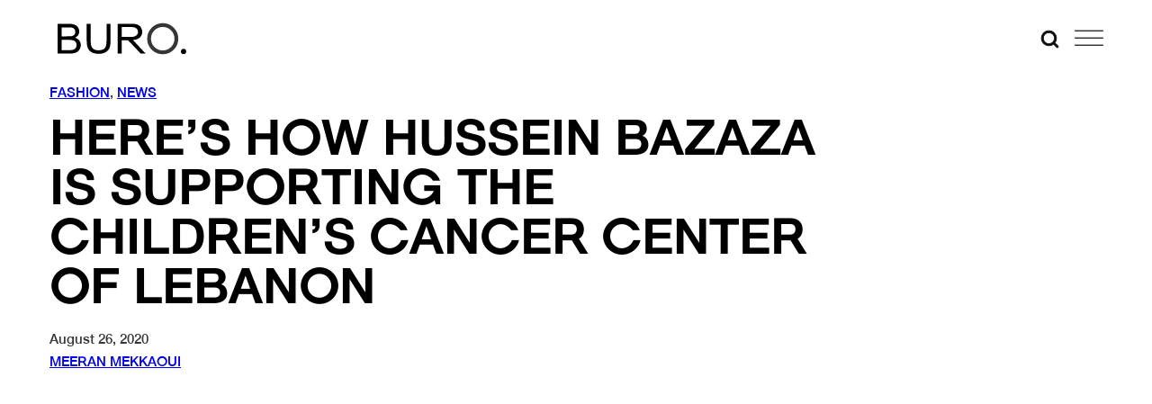

--- FILE ---
content_type: text/html; charset=utf-8
request_url: https://www.google.com/recaptcha/api2/anchor?ar=1&k=6Lex2jYmAAAAANgSzoDM7AcrE7da0iitz8HwHjzf&co=aHR0cHM6Ly9idXJvMjQ3Lm1lOjQ0Mw..&hl=en&v=N67nZn4AqZkNcbeMu4prBgzg&size=invisible&anchor-ms=20000&execute-ms=30000&cb=el44py2ijmd8
body_size: 48614
content:
<!DOCTYPE HTML><html dir="ltr" lang="en"><head><meta http-equiv="Content-Type" content="text/html; charset=UTF-8">
<meta http-equiv="X-UA-Compatible" content="IE=edge">
<title>reCAPTCHA</title>
<style type="text/css">
/* cyrillic-ext */
@font-face {
  font-family: 'Roboto';
  font-style: normal;
  font-weight: 400;
  font-stretch: 100%;
  src: url(//fonts.gstatic.com/s/roboto/v48/KFO7CnqEu92Fr1ME7kSn66aGLdTylUAMa3GUBHMdazTgWw.woff2) format('woff2');
  unicode-range: U+0460-052F, U+1C80-1C8A, U+20B4, U+2DE0-2DFF, U+A640-A69F, U+FE2E-FE2F;
}
/* cyrillic */
@font-face {
  font-family: 'Roboto';
  font-style: normal;
  font-weight: 400;
  font-stretch: 100%;
  src: url(//fonts.gstatic.com/s/roboto/v48/KFO7CnqEu92Fr1ME7kSn66aGLdTylUAMa3iUBHMdazTgWw.woff2) format('woff2');
  unicode-range: U+0301, U+0400-045F, U+0490-0491, U+04B0-04B1, U+2116;
}
/* greek-ext */
@font-face {
  font-family: 'Roboto';
  font-style: normal;
  font-weight: 400;
  font-stretch: 100%;
  src: url(//fonts.gstatic.com/s/roboto/v48/KFO7CnqEu92Fr1ME7kSn66aGLdTylUAMa3CUBHMdazTgWw.woff2) format('woff2');
  unicode-range: U+1F00-1FFF;
}
/* greek */
@font-face {
  font-family: 'Roboto';
  font-style: normal;
  font-weight: 400;
  font-stretch: 100%;
  src: url(//fonts.gstatic.com/s/roboto/v48/KFO7CnqEu92Fr1ME7kSn66aGLdTylUAMa3-UBHMdazTgWw.woff2) format('woff2');
  unicode-range: U+0370-0377, U+037A-037F, U+0384-038A, U+038C, U+038E-03A1, U+03A3-03FF;
}
/* math */
@font-face {
  font-family: 'Roboto';
  font-style: normal;
  font-weight: 400;
  font-stretch: 100%;
  src: url(//fonts.gstatic.com/s/roboto/v48/KFO7CnqEu92Fr1ME7kSn66aGLdTylUAMawCUBHMdazTgWw.woff2) format('woff2');
  unicode-range: U+0302-0303, U+0305, U+0307-0308, U+0310, U+0312, U+0315, U+031A, U+0326-0327, U+032C, U+032F-0330, U+0332-0333, U+0338, U+033A, U+0346, U+034D, U+0391-03A1, U+03A3-03A9, U+03B1-03C9, U+03D1, U+03D5-03D6, U+03F0-03F1, U+03F4-03F5, U+2016-2017, U+2034-2038, U+203C, U+2040, U+2043, U+2047, U+2050, U+2057, U+205F, U+2070-2071, U+2074-208E, U+2090-209C, U+20D0-20DC, U+20E1, U+20E5-20EF, U+2100-2112, U+2114-2115, U+2117-2121, U+2123-214F, U+2190, U+2192, U+2194-21AE, U+21B0-21E5, U+21F1-21F2, U+21F4-2211, U+2213-2214, U+2216-22FF, U+2308-230B, U+2310, U+2319, U+231C-2321, U+2336-237A, U+237C, U+2395, U+239B-23B7, U+23D0, U+23DC-23E1, U+2474-2475, U+25AF, U+25B3, U+25B7, U+25BD, U+25C1, U+25CA, U+25CC, U+25FB, U+266D-266F, U+27C0-27FF, U+2900-2AFF, U+2B0E-2B11, U+2B30-2B4C, U+2BFE, U+3030, U+FF5B, U+FF5D, U+1D400-1D7FF, U+1EE00-1EEFF;
}
/* symbols */
@font-face {
  font-family: 'Roboto';
  font-style: normal;
  font-weight: 400;
  font-stretch: 100%;
  src: url(//fonts.gstatic.com/s/roboto/v48/KFO7CnqEu92Fr1ME7kSn66aGLdTylUAMaxKUBHMdazTgWw.woff2) format('woff2');
  unicode-range: U+0001-000C, U+000E-001F, U+007F-009F, U+20DD-20E0, U+20E2-20E4, U+2150-218F, U+2190, U+2192, U+2194-2199, U+21AF, U+21E6-21F0, U+21F3, U+2218-2219, U+2299, U+22C4-22C6, U+2300-243F, U+2440-244A, U+2460-24FF, U+25A0-27BF, U+2800-28FF, U+2921-2922, U+2981, U+29BF, U+29EB, U+2B00-2BFF, U+4DC0-4DFF, U+FFF9-FFFB, U+10140-1018E, U+10190-1019C, U+101A0, U+101D0-101FD, U+102E0-102FB, U+10E60-10E7E, U+1D2C0-1D2D3, U+1D2E0-1D37F, U+1F000-1F0FF, U+1F100-1F1AD, U+1F1E6-1F1FF, U+1F30D-1F30F, U+1F315, U+1F31C, U+1F31E, U+1F320-1F32C, U+1F336, U+1F378, U+1F37D, U+1F382, U+1F393-1F39F, U+1F3A7-1F3A8, U+1F3AC-1F3AF, U+1F3C2, U+1F3C4-1F3C6, U+1F3CA-1F3CE, U+1F3D4-1F3E0, U+1F3ED, U+1F3F1-1F3F3, U+1F3F5-1F3F7, U+1F408, U+1F415, U+1F41F, U+1F426, U+1F43F, U+1F441-1F442, U+1F444, U+1F446-1F449, U+1F44C-1F44E, U+1F453, U+1F46A, U+1F47D, U+1F4A3, U+1F4B0, U+1F4B3, U+1F4B9, U+1F4BB, U+1F4BF, U+1F4C8-1F4CB, U+1F4D6, U+1F4DA, U+1F4DF, U+1F4E3-1F4E6, U+1F4EA-1F4ED, U+1F4F7, U+1F4F9-1F4FB, U+1F4FD-1F4FE, U+1F503, U+1F507-1F50B, U+1F50D, U+1F512-1F513, U+1F53E-1F54A, U+1F54F-1F5FA, U+1F610, U+1F650-1F67F, U+1F687, U+1F68D, U+1F691, U+1F694, U+1F698, U+1F6AD, U+1F6B2, U+1F6B9-1F6BA, U+1F6BC, U+1F6C6-1F6CF, U+1F6D3-1F6D7, U+1F6E0-1F6EA, U+1F6F0-1F6F3, U+1F6F7-1F6FC, U+1F700-1F7FF, U+1F800-1F80B, U+1F810-1F847, U+1F850-1F859, U+1F860-1F887, U+1F890-1F8AD, U+1F8B0-1F8BB, U+1F8C0-1F8C1, U+1F900-1F90B, U+1F93B, U+1F946, U+1F984, U+1F996, U+1F9E9, U+1FA00-1FA6F, U+1FA70-1FA7C, U+1FA80-1FA89, U+1FA8F-1FAC6, U+1FACE-1FADC, U+1FADF-1FAE9, U+1FAF0-1FAF8, U+1FB00-1FBFF;
}
/* vietnamese */
@font-face {
  font-family: 'Roboto';
  font-style: normal;
  font-weight: 400;
  font-stretch: 100%;
  src: url(//fonts.gstatic.com/s/roboto/v48/KFO7CnqEu92Fr1ME7kSn66aGLdTylUAMa3OUBHMdazTgWw.woff2) format('woff2');
  unicode-range: U+0102-0103, U+0110-0111, U+0128-0129, U+0168-0169, U+01A0-01A1, U+01AF-01B0, U+0300-0301, U+0303-0304, U+0308-0309, U+0323, U+0329, U+1EA0-1EF9, U+20AB;
}
/* latin-ext */
@font-face {
  font-family: 'Roboto';
  font-style: normal;
  font-weight: 400;
  font-stretch: 100%;
  src: url(//fonts.gstatic.com/s/roboto/v48/KFO7CnqEu92Fr1ME7kSn66aGLdTylUAMa3KUBHMdazTgWw.woff2) format('woff2');
  unicode-range: U+0100-02BA, U+02BD-02C5, U+02C7-02CC, U+02CE-02D7, U+02DD-02FF, U+0304, U+0308, U+0329, U+1D00-1DBF, U+1E00-1E9F, U+1EF2-1EFF, U+2020, U+20A0-20AB, U+20AD-20C0, U+2113, U+2C60-2C7F, U+A720-A7FF;
}
/* latin */
@font-face {
  font-family: 'Roboto';
  font-style: normal;
  font-weight: 400;
  font-stretch: 100%;
  src: url(//fonts.gstatic.com/s/roboto/v48/KFO7CnqEu92Fr1ME7kSn66aGLdTylUAMa3yUBHMdazQ.woff2) format('woff2');
  unicode-range: U+0000-00FF, U+0131, U+0152-0153, U+02BB-02BC, U+02C6, U+02DA, U+02DC, U+0304, U+0308, U+0329, U+2000-206F, U+20AC, U+2122, U+2191, U+2193, U+2212, U+2215, U+FEFF, U+FFFD;
}
/* cyrillic-ext */
@font-face {
  font-family: 'Roboto';
  font-style: normal;
  font-weight: 500;
  font-stretch: 100%;
  src: url(//fonts.gstatic.com/s/roboto/v48/KFO7CnqEu92Fr1ME7kSn66aGLdTylUAMa3GUBHMdazTgWw.woff2) format('woff2');
  unicode-range: U+0460-052F, U+1C80-1C8A, U+20B4, U+2DE0-2DFF, U+A640-A69F, U+FE2E-FE2F;
}
/* cyrillic */
@font-face {
  font-family: 'Roboto';
  font-style: normal;
  font-weight: 500;
  font-stretch: 100%;
  src: url(//fonts.gstatic.com/s/roboto/v48/KFO7CnqEu92Fr1ME7kSn66aGLdTylUAMa3iUBHMdazTgWw.woff2) format('woff2');
  unicode-range: U+0301, U+0400-045F, U+0490-0491, U+04B0-04B1, U+2116;
}
/* greek-ext */
@font-face {
  font-family: 'Roboto';
  font-style: normal;
  font-weight: 500;
  font-stretch: 100%;
  src: url(//fonts.gstatic.com/s/roboto/v48/KFO7CnqEu92Fr1ME7kSn66aGLdTylUAMa3CUBHMdazTgWw.woff2) format('woff2');
  unicode-range: U+1F00-1FFF;
}
/* greek */
@font-face {
  font-family: 'Roboto';
  font-style: normal;
  font-weight: 500;
  font-stretch: 100%;
  src: url(//fonts.gstatic.com/s/roboto/v48/KFO7CnqEu92Fr1ME7kSn66aGLdTylUAMa3-UBHMdazTgWw.woff2) format('woff2');
  unicode-range: U+0370-0377, U+037A-037F, U+0384-038A, U+038C, U+038E-03A1, U+03A3-03FF;
}
/* math */
@font-face {
  font-family: 'Roboto';
  font-style: normal;
  font-weight: 500;
  font-stretch: 100%;
  src: url(//fonts.gstatic.com/s/roboto/v48/KFO7CnqEu92Fr1ME7kSn66aGLdTylUAMawCUBHMdazTgWw.woff2) format('woff2');
  unicode-range: U+0302-0303, U+0305, U+0307-0308, U+0310, U+0312, U+0315, U+031A, U+0326-0327, U+032C, U+032F-0330, U+0332-0333, U+0338, U+033A, U+0346, U+034D, U+0391-03A1, U+03A3-03A9, U+03B1-03C9, U+03D1, U+03D5-03D6, U+03F0-03F1, U+03F4-03F5, U+2016-2017, U+2034-2038, U+203C, U+2040, U+2043, U+2047, U+2050, U+2057, U+205F, U+2070-2071, U+2074-208E, U+2090-209C, U+20D0-20DC, U+20E1, U+20E5-20EF, U+2100-2112, U+2114-2115, U+2117-2121, U+2123-214F, U+2190, U+2192, U+2194-21AE, U+21B0-21E5, U+21F1-21F2, U+21F4-2211, U+2213-2214, U+2216-22FF, U+2308-230B, U+2310, U+2319, U+231C-2321, U+2336-237A, U+237C, U+2395, U+239B-23B7, U+23D0, U+23DC-23E1, U+2474-2475, U+25AF, U+25B3, U+25B7, U+25BD, U+25C1, U+25CA, U+25CC, U+25FB, U+266D-266F, U+27C0-27FF, U+2900-2AFF, U+2B0E-2B11, U+2B30-2B4C, U+2BFE, U+3030, U+FF5B, U+FF5D, U+1D400-1D7FF, U+1EE00-1EEFF;
}
/* symbols */
@font-face {
  font-family: 'Roboto';
  font-style: normal;
  font-weight: 500;
  font-stretch: 100%;
  src: url(//fonts.gstatic.com/s/roboto/v48/KFO7CnqEu92Fr1ME7kSn66aGLdTylUAMaxKUBHMdazTgWw.woff2) format('woff2');
  unicode-range: U+0001-000C, U+000E-001F, U+007F-009F, U+20DD-20E0, U+20E2-20E4, U+2150-218F, U+2190, U+2192, U+2194-2199, U+21AF, U+21E6-21F0, U+21F3, U+2218-2219, U+2299, U+22C4-22C6, U+2300-243F, U+2440-244A, U+2460-24FF, U+25A0-27BF, U+2800-28FF, U+2921-2922, U+2981, U+29BF, U+29EB, U+2B00-2BFF, U+4DC0-4DFF, U+FFF9-FFFB, U+10140-1018E, U+10190-1019C, U+101A0, U+101D0-101FD, U+102E0-102FB, U+10E60-10E7E, U+1D2C0-1D2D3, U+1D2E0-1D37F, U+1F000-1F0FF, U+1F100-1F1AD, U+1F1E6-1F1FF, U+1F30D-1F30F, U+1F315, U+1F31C, U+1F31E, U+1F320-1F32C, U+1F336, U+1F378, U+1F37D, U+1F382, U+1F393-1F39F, U+1F3A7-1F3A8, U+1F3AC-1F3AF, U+1F3C2, U+1F3C4-1F3C6, U+1F3CA-1F3CE, U+1F3D4-1F3E0, U+1F3ED, U+1F3F1-1F3F3, U+1F3F5-1F3F7, U+1F408, U+1F415, U+1F41F, U+1F426, U+1F43F, U+1F441-1F442, U+1F444, U+1F446-1F449, U+1F44C-1F44E, U+1F453, U+1F46A, U+1F47D, U+1F4A3, U+1F4B0, U+1F4B3, U+1F4B9, U+1F4BB, U+1F4BF, U+1F4C8-1F4CB, U+1F4D6, U+1F4DA, U+1F4DF, U+1F4E3-1F4E6, U+1F4EA-1F4ED, U+1F4F7, U+1F4F9-1F4FB, U+1F4FD-1F4FE, U+1F503, U+1F507-1F50B, U+1F50D, U+1F512-1F513, U+1F53E-1F54A, U+1F54F-1F5FA, U+1F610, U+1F650-1F67F, U+1F687, U+1F68D, U+1F691, U+1F694, U+1F698, U+1F6AD, U+1F6B2, U+1F6B9-1F6BA, U+1F6BC, U+1F6C6-1F6CF, U+1F6D3-1F6D7, U+1F6E0-1F6EA, U+1F6F0-1F6F3, U+1F6F7-1F6FC, U+1F700-1F7FF, U+1F800-1F80B, U+1F810-1F847, U+1F850-1F859, U+1F860-1F887, U+1F890-1F8AD, U+1F8B0-1F8BB, U+1F8C0-1F8C1, U+1F900-1F90B, U+1F93B, U+1F946, U+1F984, U+1F996, U+1F9E9, U+1FA00-1FA6F, U+1FA70-1FA7C, U+1FA80-1FA89, U+1FA8F-1FAC6, U+1FACE-1FADC, U+1FADF-1FAE9, U+1FAF0-1FAF8, U+1FB00-1FBFF;
}
/* vietnamese */
@font-face {
  font-family: 'Roboto';
  font-style: normal;
  font-weight: 500;
  font-stretch: 100%;
  src: url(//fonts.gstatic.com/s/roboto/v48/KFO7CnqEu92Fr1ME7kSn66aGLdTylUAMa3OUBHMdazTgWw.woff2) format('woff2');
  unicode-range: U+0102-0103, U+0110-0111, U+0128-0129, U+0168-0169, U+01A0-01A1, U+01AF-01B0, U+0300-0301, U+0303-0304, U+0308-0309, U+0323, U+0329, U+1EA0-1EF9, U+20AB;
}
/* latin-ext */
@font-face {
  font-family: 'Roboto';
  font-style: normal;
  font-weight: 500;
  font-stretch: 100%;
  src: url(//fonts.gstatic.com/s/roboto/v48/KFO7CnqEu92Fr1ME7kSn66aGLdTylUAMa3KUBHMdazTgWw.woff2) format('woff2');
  unicode-range: U+0100-02BA, U+02BD-02C5, U+02C7-02CC, U+02CE-02D7, U+02DD-02FF, U+0304, U+0308, U+0329, U+1D00-1DBF, U+1E00-1E9F, U+1EF2-1EFF, U+2020, U+20A0-20AB, U+20AD-20C0, U+2113, U+2C60-2C7F, U+A720-A7FF;
}
/* latin */
@font-face {
  font-family: 'Roboto';
  font-style: normal;
  font-weight: 500;
  font-stretch: 100%;
  src: url(//fonts.gstatic.com/s/roboto/v48/KFO7CnqEu92Fr1ME7kSn66aGLdTylUAMa3yUBHMdazQ.woff2) format('woff2');
  unicode-range: U+0000-00FF, U+0131, U+0152-0153, U+02BB-02BC, U+02C6, U+02DA, U+02DC, U+0304, U+0308, U+0329, U+2000-206F, U+20AC, U+2122, U+2191, U+2193, U+2212, U+2215, U+FEFF, U+FFFD;
}
/* cyrillic-ext */
@font-face {
  font-family: 'Roboto';
  font-style: normal;
  font-weight: 900;
  font-stretch: 100%;
  src: url(//fonts.gstatic.com/s/roboto/v48/KFO7CnqEu92Fr1ME7kSn66aGLdTylUAMa3GUBHMdazTgWw.woff2) format('woff2');
  unicode-range: U+0460-052F, U+1C80-1C8A, U+20B4, U+2DE0-2DFF, U+A640-A69F, U+FE2E-FE2F;
}
/* cyrillic */
@font-face {
  font-family: 'Roboto';
  font-style: normal;
  font-weight: 900;
  font-stretch: 100%;
  src: url(//fonts.gstatic.com/s/roboto/v48/KFO7CnqEu92Fr1ME7kSn66aGLdTylUAMa3iUBHMdazTgWw.woff2) format('woff2');
  unicode-range: U+0301, U+0400-045F, U+0490-0491, U+04B0-04B1, U+2116;
}
/* greek-ext */
@font-face {
  font-family: 'Roboto';
  font-style: normal;
  font-weight: 900;
  font-stretch: 100%;
  src: url(//fonts.gstatic.com/s/roboto/v48/KFO7CnqEu92Fr1ME7kSn66aGLdTylUAMa3CUBHMdazTgWw.woff2) format('woff2');
  unicode-range: U+1F00-1FFF;
}
/* greek */
@font-face {
  font-family: 'Roboto';
  font-style: normal;
  font-weight: 900;
  font-stretch: 100%;
  src: url(//fonts.gstatic.com/s/roboto/v48/KFO7CnqEu92Fr1ME7kSn66aGLdTylUAMa3-UBHMdazTgWw.woff2) format('woff2');
  unicode-range: U+0370-0377, U+037A-037F, U+0384-038A, U+038C, U+038E-03A1, U+03A3-03FF;
}
/* math */
@font-face {
  font-family: 'Roboto';
  font-style: normal;
  font-weight: 900;
  font-stretch: 100%;
  src: url(//fonts.gstatic.com/s/roboto/v48/KFO7CnqEu92Fr1ME7kSn66aGLdTylUAMawCUBHMdazTgWw.woff2) format('woff2');
  unicode-range: U+0302-0303, U+0305, U+0307-0308, U+0310, U+0312, U+0315, U+031A, U+0326-0327, U+032C, U+032F-0330, U+0332-0333, U+0338, U+033A, U+0346, U+034D, U+0391-03A1, U+03A3-03A9, U+03B1-03C9, U+03D1, U+03D5-03D6, U+03F0-03F1, U+03F4-03F5, U+2016-2017, U+2034-2038, U+203C, U+2040, U+2043, U+2047, U+2050, U+2057, U+205F, U+2070-2071, U+2074-208E, U+2090-209C, U+20D0-20DC, U+20E1, U+20E5-20EF, U+2100-2112, U+2114-2115, U+2117-2121, U+2123-214F, U+2190, U+2192, U+2194-21AE, U+21B0-21E5, U+21F1-21F2, U+21F4-2211, U+2213-2214, U+2216-22FF, U+2308-230B, U+2310, U+2319, U+231C-2321, U+2336-237A, U+237C, U+2395, U+239B-23B7, U+23D0, U+23DC-23E1, U+2474-2475, U+25AF, U+25B3, U+25B7, U+25BD, U+25C1, U+25CA, U+25CC, U+25FB, U+266D-266F, U+27C0-27FF, U+2900-2AFF, U+2B0E-2B11, U+2B30-2B4C, U+2BFE, U+3030, U+FF5B, U+FF5D, U+1D400-1D7FF, U+1EE00-1EEFF;
}
/* symbols */
@font-face {
  font-family: 'Roboto';
  font-style: normal;
  font-weight: 900;
  font-stretch: 100%;
  src: url(//fonts.gstatic.com/s/roboto/v48/KFO7CnqEu92Fr1ME7kSn66aGLdTylUAMaxKUBHMdazTgWw.woff2) format('woff2');
  unicode-range: U+0001-000C, U+000E-001F, U+007F-009F, U+20DD-20E0, U+20E2-20E4, U+2150-218F, U+2190, U+2192, U+2194-2199, U+21AF, U+21E6-21F0, U+21F3, U+2218-2219, U+2299, U+22C4-22C6, U+2300-243F, U+2440-244A, U+2460-24FF, U+25A0-27BF, U+2800-28FF, U+2921-2922, U+2981, U+29BF, U+29EB, U+2B00-2BFF, U+4DC0-4DFF, U+FFF9-FFFB, U+10140-1018E, U+10190-1019C, U+101A0, U+101D0-101FD, U+102E0-102FB, U+10E60-10E7E, U+1D2C0-1D2D3, U+1D2E0-1D37F, U+1F000-1F0FF, U+1F100-1F1AD, U+1F1E6-1F1FF, U+1F30D-1F30F, U+1F315, U+1F31C, U+1F31E, U+1F320-1F32C, U+1F336, U+1F378, U+1F37D, U+1F382, U+1F393-1F39F, U+1F3A7-1F3A8, U+1F3AC-1F3AF, U+1F3C2, U+1F3C4-1F3C6, U+1F3CA-1F3CE, U+1F3D4-1F3E0, U+1F3ED, U+1F3F1-1F3F3, U+1F3F5-1F3F7, U+1F408, U+1F415, U+1F41F, U+1F426, U+1F43F, U+1F441-1F442, U+1F444, U+1F446-1F449, U+1F44C-1F44E, U+1F453, U+1F46A, U+1F47D, U+1F4A3, U+1F4B0, U+1F4B3, U+1F4B9, U+1F4BB, U+1F4BF, U+1F4C8-1F4CB, U+1F4D6, U+1F4DA, U+1F4DF, U+1F4E3-1F4E6, U+1F4EA-1F4ED, U+1F4F7, U+1F4F9-1F4FB, U+1F4FD-1F4FE, U+1F503, U+1F507-1F50B, U+1F50D, U+1F512-1F513, U+1F53E-1F54A, U+1F54F-1F5FA, U+1F610, U+1F650-1F67F, U+1F687, U+1F68D, U+1F691, U+1F694, U+1F698, U+1F6AD, U+1F6B2, U+1F6B9-1F6BA, U+1F6BC, U+1F6C6-1F6CF, U+1F6D3-1F6D7, U+1F6E0-1F6EA, U+1F6F0-1F6F3, U+1F6F7-1F6FC, U+1F700-1F7FF, U+1F800-1F80B, U+1F810-1F847, U+1F850-1F859, U+1F860-1F887, U+1F890-1F8AD, U+1F8B0-1F8BB, U+1F8C0-1F8C1, U+1F900-1F90B, U+1F93B, U+1F946, U+1F984, U+1F996, U+1F9E9, U+1FA00-1FA6F, U+1FA70-1FA7C, U+1FA80-1FA89, U+1FA8F-1FAC6, U+1FACE-1FADC, U+1FADF-1FAE9, U+1FAF0-1FAF8, U+1FB00-1FBFF;
}
/* vietnamese */
@font-face {
  font-family: 'Roboto';
  font-style: normal;
  font-weight: 900;
  font-stretch: 100%;
  src: url(//fonts.gstatic.com/s/roboto/v48/KFO7CnqEu92Fr1ME7kSn66aGLdTylUAMa3OUBHMdazTgWw.woff2) format('woff2');
  unicode-range: U+0102-0103, U+0110-0111, U+0128-0129, U+0168-0169, U+01A0-01A1, U+01AF-01B0, U+0300-0301, U+0303-0304, U+0308-0309, U+0323, U+0329, U+1EA0-1EF9, U+20AB;
}
/* latin-ext */
@font-face {
  font-family: 'Roboto';
  font-style: normal;
  font-weight: 900;
  font-stretch: 100%;
  src: url(//fonts.gstatic.com/s/roboto/v48/KFO7CnqEu92Fr1ME7kSn66aGLdTylUAMa3KUBHMdazTgWw.woff2) format('woff2');
  unicode-range: U+0100-02BA, U+02BD-02C5, U+02C7-02CC, U+02CE-02D7, U+02DD-02FF, U+0304, U+0308, U+0329, U+1D00-1DBF, U+1E00-1E9F, U+1EF2-1EFF, U+2020, U+20A0-20AB, U+20AD-20C0, U+2113, U+2C60-2C7F, U+A720-A7FF;
}
/* latin */
@font-face {
  font-family: 'Roboto';
  font-style: normal;
  font-weight: 900;
  font-stretch: 100%;
  src: url(//fonts.gstatic.com/s/roboto/v48/KFO7CnqEu92Fr1ME7kSn66aGLdTylUAMa3yUBHMdazQ.woff2) format('woff2');
  unicode-range: U+0000-00FF, U+0131, U+0152-0153, U+02BB-02BC, U+02C6, U+02DA, U+02DC, U+0304, U+0308, U+0329, U+2000-206F, U+20AC, U+2122, U+2191, U+2193, U+2212, U+2215, U+FEFF, U+FFFD;
}

</style>
<link rel="stylesheet" type="text/css" href="https://www.gstatic.com/recaptcha/releases/N67nZn4AqZkNcbeMu4prBgzg/styles__ltr.css">
<script nonce="L02h61xiemKdf3sQlxZjAw" type="text/javascript">window['__recaptcha_api'] = 'https://www.google.com/recaptcha/api2/';</script>
<script type="text/javascript" src="https://www.gstatic.com/recaptcha/releases/N67nZn4AqZkNcbeMu4prBgzg/recaptcha__en.js" nonce="L02h61xiemKdf3sQlxZjAw">
      
    </script></head>
<body><div id="rc-anchor-alert" class="rc-anchor-alert"></div>
<input type="hidden" id="recaptcha-token" value="[base64]">
<script type="text/javascript" nonce="L02h61xiemKdf3sQlxZjAw">
      recaptcha.anchor.Main.init("[\x22ainput\x22,[\x22bgdata\x22,\x22\x22,\[base64]/[base64]/[base64]/MjU1OlQ/NToyKSlyZXR1cm4gZmFsc2U7cmV0dXJuISgoYSg0MyxXLChZPWUoKFcuQkI9ZCxUKT83MDo0MyxXKSxXLk4pKSxXKS5sLnB1c2goW0RhLFksVD9kKzE6ZCxXLlgsVy5qXSksVy5MPW5sLDApfSxubD1GLnJlcXVlc3RJZGxlQ2FsbGJhY2s/[base64]/[base64]/[base64]/[base64]/WVtTKytdPVc6KFc8MjA0OD9ZW1MrK109Vz4+NnwxOTI6KChXJjY0NTEyKT09NTUyOTYmJmQrMTxULmxlbmd0aCYmKFQuY2hhckNvZGVBdChkKzEpJjY0NTEyKT09NTYzMjA/[base64]/[base64]/[base64]/[base64]/bmV3IGdbWl0oTFswXSk6RD09Mj9uZXcgZ1taXShMWzBdLExbMV0pOkQ9PTM/bmV3IGdbWl0oTFswXSxMWzFdLExbMl0pOkQ9PTQ/[base64]/[base64]\x22,\[base64]\\u003d\\u003d\x22,\x22XsKew4oaw6fChcO0S8O7wrF+OsKrDsK1eXtww7HDrz3DjsK/wpbCpnfDvl/DlDALaDAHewACbcKuwrZbwrtGIxsPw6TCrQNBw63CiV1DwpAPKWLClUYDw4fCl8Kqw7lSD3fCsnXDs8KNMMK5wrDDjF0VIMK2wo3DrMK1I1Mfwo3CoMOdZ8OVwo7DnSTDkF0YRsK4wrXDrMOvYMKWwqZ/w4UcAmXCtsKkBgx8KhHCjUTDnsK1w77CmcOtw57CicOwZMKqwqvDphTDvCTDm2I4wrrDscKtZ8KBEcKeF0MdwrM7wqo6eDLDkgl4w77CoDfCl31mwobDjT/Dt0ZUw5nDmGUOw4kBw67DrC3CiCQ/w6HCiHpjKGBtcWPDiCErK8OkTFXClsOKW8OcwrtUDcK9wq3CjsOAw6TCoj/CnngZLCIaFnc/w6jDnitbWCrCu2hUwozCqMOiw6ZmA8O/wpnDuXwxDsKIDi3CnEXCm149wr/[base64]/DlxjDkkvCkcO2wr9KFCTCqmMWwrZaw79Zw7FcJMOvJR1aw5rCgsKQw63ClBjCkgjCm13ClW7CtiBhV8OAKUdCLcKSwr7DgRYRw7PCqi3Dq8KXJsKbP0XDmcKPw6LCpyvDriI+w5zCpBMRQ3d3wr9YK8OZBsK3w5HCtn7CjVLCpcKNWMKDFRpeRgwWw6/[base64]/CncK/w6YJwpx4wr9ZUQLDoMKTFDcoADHCqMKXKsOMwrDDgMOoYMKmw4IbKMK+wqwrwr3CscK4dUlfwq0Pw6VmwrEYw4/DpsKQb8KowpByWQ7CpGM0w7QLfRE+wq0jw7PDusO5wrbDgMK0w7wHwpN3DFHDgcKcwpfDuETCsMOjYsK3w6XChcKndMKXCsOkWRDDocK/aV7Dh8KhKMOhdmvCk8OQd8OMw7BvQcKNw53Ck217wroqfjsswp7DsG3DnsO9wq3DiMK8ER9/w57DrMObwpnCmGvCpCFQwrVtRcOabMOMwofCocKUwqTChnzCusO+f8K2J8KWwq7DpnVaYX51RcKGU8KDWsKEwo/CucO+w7Aow6Fow4DCuS8Pwr7Cpn3Dp0PCg07CnGwNw6zDgMKXFMKywqtpRT0jwrfCpsO0HWPCmnZmw4lDw4FbGcK3QWYyZ8KlMk7DpiMlwpYLwqfCv8OcW8KgEsKhwoh2w7PCgcKVQsKReMKyU8KXH2wfwrbDscKoEAPCkm/DhMOfXHY7WgwfK1jCisOWOcOFw6lSHMK1w4VuIVDClw/CiFjCoFDCvcO2YhnDo8ODI8OYw74jc8KYFiXCgMKiDg0SdsKEHwpAw4RyaMOaLgrDr8KrwpPCgytdbsKnaz0Fwow+w53Cs8O8K8KIUMOPw5YHwo7DtMKYw6LDgmQtN8OAwpJywpfDknMBw6/DsDrCksKrwo4gwqHDhljDl396w5dzeMKbw4bCuXvDusKcwpjDnMO1w5tKA8Orwog/OsK6D8KDF8Khwr3DmQdIw4tyRW8lOVZ9CyjCgMOvBybDh8OcX8ODw6TCqSfDksKQXjd9F8O8SmFJe8OwBAPDoh8rGMKTw6jCmMKGGH3DrEvDkMO5wofCgMK1YsKMw6PCjDnCkMKdwrJOwq8iDxDDrDEHwpVawptaA0d+wqPCmsK4FsOBXF/DmkErw5/[base64]/DpCLDphLCusKSOcKoJMKKQ8OdXmPDiGZPwpvDgWISMx4GLhLCkHvCuCbDssOMUm0xwphMw6UAw5LDnMOqJ3JNwqLDuMKjwrTDlMOIwqrDscOdInvCkTRJVsKMwpTDtxlVwpVZL0HCuSU6wrzCtsOVbjnCpcO+f8KBw7/Dny86C8KbwpfChzJsJ8O0w6Egw7Jiw4TDsSjDhRAHHcO7w6UIw5MUw4MaW8OHUh3Ds8Kzw7cxTsKHdcKkEWnDjcKcFxksw4gvw7XCk8K0YADCuMOlZ8OTRsKJbcOTVMKXC8OtwrjCvzBzwpBXUsOwG8Kfw69zw4J6RMORfMO8dcOJJsKow7EHCE/CjnfDmsOPwoHDpMOBTcKpw5/[base64]/Cm8O8w7/DnsKNOMOUw7HCvH8Pw68wQD03w4w8e8O/ewB/[base64]/[base64]/[base64]/RcKIw6chwolqwoMGw7d6w485wrDDjcKreXbDrXVYQD3CgnPCtAE4eQwBwpdpw7LCj8ODwq4HCcK5HHkjDcKXD8OtX8K8w54/wqdTa8KAIhhuw4bCtcKDwpvDlA54Y2TCmxJxH8K9S0TDjHvDry7Du8KCf8OLwozCm8O/UcK7RnXCi8OKwqJww64XfsOkwobDpQjCvMKBa0t1wrUdwq/CtyHDtWLCmxEcwqFkBRbChcONwpTDpMK3ccOJw6XCiyjCkmFoYy7DujclVV1ywrXDg8OFJsKUw4Abw5HCqD3CqcO5PhnCqsOEwqTCgUAlw7RawrfCskHDpcOjwo9Wwo4CC1nDjg/DkcK7wrElw77Cp8OZw73CqcKBDVtkwoTDqEF0HmzDvMKWD8OoYcK0wqVtG8Kye8Kqw7w5cwEnQSxwwpzDnFrCumIKEsOSdSvDqcKIJWjChMK7KMOIw69GGE3Coil3Mh7DqmtmwqV/woHDvU4ow41KIMKJeGgeJ8OPw4Q3wrpzbjFFW8OTw41uG8K1eMOVJsKqRDvDpcOTw69gwq/DoMODw77CtMKDaCvChMK/JMORc8KxH33ChzvDkMOJw7XCi8OZw717wojDgsOVw4fChsOBUyVuLcOvw5kUw73CpmZmVnTDrlErW8Okw6DDmMKcw5U7dMK6PsOQQMK2w6HDpChKN8OAw63DnELDkcOvYzwWwo/DhDgFIcOkWVDCkcKgwpg9wqp9w4bDowcJwrPDpsOtw4bCoXBOw4DCk8OvGmYfwrTDpcKTTsOGwqtXZUVPw58wwpvDrFsAwpXCqj5RZhbDtTfCiwvDpsKWVsKtwpFrUj7DkkDDulrCsDfDn3cAwohgwqZyw7/CgHrDlCLCrsODW3fClnXDl8OrKsK8I1hML2jDrU8cwrPCpsK0w7rCmMOMwpDDix/Dn3fDgH/[base64]/[base64]/DnjzChcKfwoxRaXvDoMK/TWzCrSY5w4dYGD9AJA9zworDj8O3w5fCisKOw6TDo1fCtGBTF8OUw4xwV8K/PE/CoUlYwq/CmsKTwo3Dv8O0w5LDjXHDiQ3DkcKbwpMDwqjDhcOGFjUXaMK6wprCl2rDvRzDiS3Cm8KaYhkbNB4GQkoZw7QDw7cNwr/CtMKxwpY3w7nDmFvDlEXDmB4NLsKWPB9pBcKiDsKRwrfDvMK+VXBSwr3DicKOwpZZw4fDt8K4U0jDvMKASCXDn2AXwosgaMKJImxsw7Y6wpcuwrzDlQ/Cgk9aw7zDvMKUw75UX8OIwr/[base64]/YTM+IMKYw67DrMOcKcOcwrfDqMKPXmrDtFpcw6oBD1xOw6V+w5rDi8KtCcKecAQpTcK7wrADQ3NVWX7DqcOtw5Icw6DDlhvDpykudV0hwoobwrbDtMOPw5oRwpfCnknCpsOlL8K4w6/DnsO5Aw7DpQjCucOhwpcqcCgGw4g5wqxfw67Cil7DkwUqO8O8fz12woHCkjHCgsOLK8K4KsOZB8Knw5/[base64]/CtxhKw5oOB8K5YcOGZEnDhcO9w6UaCMOWDR9pMcK+wpxiwojDikbDoMK/w6ooFg0Bw4cBEnQSw6NSX8O3IWjDmMKNQkTCpcK5K8KbFR3CmCHCpcO4w7nCkcOKAh9ww6h9w4tpG3d3F8OnGsKqwoPCmsOwM0TDnsOjwokDwo0dw75GwrvClcKpY8OKw67DkmjDp0vDj8KzOcKCITRRw4DDmsK5wpbCpz5Iw4jCoMK/wrsPOcOvRcO7A8O8VUtUb8OGw4nCoXo+fMOrCWo4dDrClizDl8KtETFDw47DoV4lwo08ZwzDvSxZw4nDowXCglE+ZR99w4/CvWdYSMO1wqAswrLDvD8nw73CnRJaZMONGcKzHMOyAMOFMB3Dt3RwworCgSrDpnZyHsKswog6wqzCu8KMBMOeXmLCr8OlbcO7ScK3w7rDqsKkDR5mLsO0w43CvXXCtHwQw4M+S8Kmw5zCi8OXBQAuW8Obw4DDni0Ve8K/w6/DukTDrsO9wo1dPkZWwqTDnHHCqcOtw6kmwpXDs8KBwpnDiHV9cXHDgMKCCsKZwr7CgsK8wr0rw4jDsMOtbE7DscOwJRrCisOOfzPDsl7CsMKcLmvCqDXCnMOTw6FFZ8K0W8KfKMO1M0XCpMKJUcOsJMK2dMKlwr/ClsKlXBUsw47CgcOaVHjCpMOCRsKXeMOpw6s5wqNbLMK8w5HDrsKzUMO9OnDDg1/Cn8KwwrMIwqIBw49bw6/Dq0bDk0fDnmXCtG7Cn8OYUcKLw7rCrMOkwqbCh8OXw4rCiBcsIMOnY0LDhicrw5TCnEhLw5xIZgvDpAXCvinClMOhasKfOMOiXcKnSR5uXWgfwrAgG8KFw5TDuVlqw5Vfw7/DvMKROcOGw7puw5nDpT/CoGcTFwjDoGHCiwliw647w7YLU0/[base64]/Ck8OBU8KtKsKMwrEnc8OSwqU+RsOkwpVrKkFLa28EVT8yF8OzbnLCl2zDslYAw70CwoTCmsKtSxARw54ZY8KfwqXDkMK9wqrCqMO3w4/[base64]/[base64]/DjxnDu3DCosOQw5fCqsKlVcOACyjDp8KHORVlQ8KAwot/NhjCqmJKJMKUw4HCpMOaacOtwobCv1zDucOLw6YXw5fDvCvDlcOvw69Dwq1TwrjDhMKzP8K4w4tiw7fDq3XDoFhIw5PDhCXCkDHDocO5LMO5dcOpDmg/wqlPwoQtwo3DuTZCZyJ3wq5NCMKsJyQiworCoXwoBC7CqMOQKcOdwq1tw47Dg8OTTcOVw6jDicK0OFLChMOXfcK3wqTDvG4Rw48Sw6HCs8KDXElUwoPDpyRTw6vDm07DnnkjFivCq8Kqw67DrD8Mw6bChcKnLk8Yw6TCsBp2wpfCs2lbwqLCp8OQNsOCw4pIwooLZcO/[base64]/CmMKrDMOzPznClRnDkV3DqsKXPRzCnTDChkvCp8KGwqzCrBs3VnojVgEEZsKcR8Kww53DsDvDkFFPw6DCpmJaHFfDmCLDvMOwwrXChkYceMKlwp43w55Vwo7Di8Kqw5c3bsOFLXI6wrEkw6XClMKgKHEde3kdw4EEw75awoHCrVDCgcKowoEhDsKWwqrChW/CkC3DuMKofQ3Dkz11HD7DtsKdWDUHXRzDo8O/[base64]/[base64]/wqXDg8OOYSbCiTgKwoDDm8OwP8KwJAoXw5PDpwZnADsBwqgvwpkzasO2DsKYNjLDk8OGXH7DisOxLlHDgsOXSywIARU8IcKKwrwxTHxWwoFgVjbCik0kfQxuaFUZUwPDr8O/wofCisO0fMOgHGLCtifDjcKqeMKjw4nDhm8ZFj4Mw6/DpsOYf0XDnMK3woZnFcOuwqYAwpTCixbCksO+Tl1NcQYqXMKxbFwKw7TCtzrCtSrCpFnDt8KQw6PCl15ufywYwpjDoEdawpRfw65WPcOJRAHDoMKjcsOswo5+bsOXw5zChsKYej7Cn8KEwp5Jw7/[base64]/[base64]/[base64]/[base64]/flvDg8K0FG3DocKEd8KuX37CoA88wox7wrzCpmMmG8OnbQIUwp5eccKkwoPDpHvCvHrDrT7CqMOEwrrDp8K/ecKGd2s8w4ASe0diCMOTO1PCrsKpI8KBw6o3OgnDkjElbkTChMKRwrUQdMKoEQoNw64zwoE1wq1twqHDj3bCuMK1eRI/WsO/e8O4ccKYTmBswo/[base64]/CpF7DvMOibsKUDE5rw5XDnnjDkS4rS2fCgSzCt8O7wrPDrcOfWj5jwpnDp8OtblXDiMOEw7RUw4kWdcK6KcONJMK1woBbQMOiw4Eow5HDnRtuDSlhXsOKw61/HcOybQMkCn4ka8KvdMOlwpYdw6AtwrRdZMOgHMOfJMK9c07DuzQYw7Ebw57CrsKPYSxlTsKywrA0I3jDqFDCpnvDrmVjcTXContsTsKWCMKzHEbCmMK3wrzCk0bDvsKxw6VVchJ/wqZ0w7LCj11Qw77DtFoKcxjDpsKAIQBbwoVDw6YFw6HCuSBFw7bDnsKLLSALPTUFwqYOw4fColN3esKrSgoQwr7CpMKMGcOGMXjChMOQJMKuwrLDgMO/PQJ2Q1Maw7jCoE0Qwo/CtcOQwqXCmcOgICnDkSJIUC0ow6vDmMKldyh+wr/CpsOQUHkVa8KfLTdlw7cQw7ZOEcOdw6ZRwpXCuiPCt8ObG8OwCn4eC1ArZcOzwqoSSMOFwpkCwo4yU0QowpXDtkRowq/DhEvDlsKlG8Kdwr9peMKfHMOBR8O/wqzDn35gwojDv8OAw5o0w77DjMOWw4zDt1HCjsO5w5oHOS/DusORcwVEEMKFw4cYw6InARFhwokXw6NDUDbDtg4RJsKwEsO7VcKiwoMyw7w3wrjDjk5NSHjDkVknw691KCVsNcKnw4rDgylTSkvCqV3CkMOCPsOOw5DDu8O/UBQ2DQd2LBTDhkHDrlvCgSEjw5F8w6pvwrNBfho0PcKXQx8+w4QbDzLCqcOxDnTCisOrU8K7RsOywr7CnsOtw6AUw4ccwrEZeMO0bMOmwr/DkMOGw6EbKcK/wqptwrDCh8O0J8OYwpBkwo49SlhXAgopwoLCmsK0TMO4w7UPw7rCnMK9GsOUw5/[base64]/D8OnwoIfA8OoCx/[base64]/CngHDoicwLwh5J2rDlyE2TGw0w4wVY8KYVkkcbEPDvWM9wr1SbcODdMOhAm1ZbsKQwqDChD13UMOJesOtQ8O0w5E3wrpdw5rCklg/w4Q4wp3DlHzCh8OqNyPCsCVFwofCrsOTw5gYw5Znw689I8O1wr5tw5PDpFfDvWk/YD92woLCg8K7OsOzY8OKU8OZw5/Csn7CgijCmMOtXmYUQn/CvFdUFMOzHgJoL8KeGsKSVhYPHhZZScKZw5MOw7law53DtcKsAsOPwqEew6fDixZiw5leDMKewrw9OGkvw7hRQsOcw5kAN8OWwrPDosODwqcCwqJuwrN6WH4nOMOKw7cFHMKbwr/Cu8KEw6xsI8KvASYEwowzW8KAw7bDog0OwpDDr2oCwoABw6/Dh8O0wqXCpcO2w7/DmnVPwozCrXgJMznChsKAwoAmNGFYCnfCpyrClkxHwqpUwrbCjH0OwrzCjxDDpF3CpsK7Z0LDlVrDmhkZXhHCssKCYWBqw4/DknrDhSnDu38tw7vDvMOdwovDnh4kw441Y8KVDMOxw7/DnsOYdMKnVMO5worDqsKid8OYCsOiPsOGwqvCrMKUw4UCwq3DuH8+w6Vowp8aw789w4rDgxbCuBTDgsOWwrLClWEVwqbDkMO+I3dcwojDunzClifDhX7DoW9TwpUtw7sdw4AHOQxTMVxQIcO2D8O9woYPw4DCrHdAKSI5w7TCtMOwLcOKWEhZwp/DsMKcwoDDi8OwwoR1w5/DoMO2LcKmw7bDtcO5dC4Mw7zCplTCmAXCg0fClRPClEXDnlAFRD44wqBGw4HDtFBfw7rCocOUwpDCtsOJwoM6w60UNMK5w4F/bQZyw75wNcOFwp9Ow60ePE4Aw6stWwvDp8OHFxcJw77Cuh/CocKXwoPCgMOrwpDDs8KgBMKfYsKUwrR5LzNHIgDCiMKMQsO3XsKpIcKMwpnDnl7CpgXDgExydk1aMsKddgvCsybDqFPChMObCsO7AMOuwrwee0zDsMOmw6TDgcKAGcKXw7xaw6/DuxnDoARAKi92wozDg8KGw7vCmMK7w7U+woduC8OKHnLClsKPw44NwoDCkG7Ctng9w7zDnWddd8K/w7XCt0ZNwpcXZMKsw4l1eC50J0dDYsOneH4pdcOXwrUidV9Sw6xVwrTDpMKMfMOWw5fDgV3DvsKkDsK/wo0oc8OJw6JvwpcTXcO6Y8KdaUTCpizDugHCksKzSMOqwqhUVMKCw7NaY8OdMMOfaX/DicKGIz/CnQnDjcKeX3jCmAk3wrAqwrzDmcO3BQ3CoMKaw406wqXCvW/CoWXCmMKKeVAfX8K5McKow7LDisOSb8KxeGtwDnpPwrfCr0jDnsOVwq/[base64]/Uz3DpMOJbcKawpPDrBwVwqnCs8ObOcKsacOmw73CjgBXGATDjz3DtDYxw4law6TCusKhWcKXR8Kww5wWClQowqnCkMO+wqXCtsOhwoV5NBp/XcKWF8O1w6BLLjQkwqknw73DmMO3w60zwp/CtQ5Bwo3Cr2M0w5bDtcOrD37DjcOSw4FPw7PDkQnCk2fDtcKWwpJPwr3DnB3DscKpwoZUdMOsfy/DuMKzw5sZKsK6M8O7wqUAw65/OcOIwqx4w4QxDRDCtWAdwrtzVDvCghpIOBrCmDvCnUtVwogFw5XDvkRCQ8OVVcK/HgDDosOqwqrDnVt/wpPDjMOpAsOxI8KxeF0Pwo7DuMK6EsK2w6okwq8LwpHDshvCjFwmbnkRSsKuw5ssMcOfw5DCoMKEw7MAaHRBwoPDkVjCk8K4cAJ/Ik7CvxTDrAE8eE14w6LDsVJeZsKHVcKxI0TCqMOSw7HDgjbDt8OGB0PDhMK/wpM6w7ASQQJSTHfDl8O1CcO5TmdOMMKnw6RTw47Dsy3DgnscwpDCv8OXNsO6EzzDpD98w5dywrDDhsOLfBjCu3dXMsOAw6rDmsKDWcOWw4/Cg1XCqTwdUcOOQxt0e8K+QsKmwrYjw5oxwrvCtsO5w7zCvFQzw5jCkHA6TsOAwo42DcKEHXktZsOmw47DisO2w73DpmTDmsKew5nDvg/Cvm3CswbDmcK3f03DoRPCuTfDnCVlwotGwodHwoTDtgBEwr/[base64]/CtMOSKMOcwqHCl8OPSFEnwoAAwo3DrMOHR8OdwqN/wr/CgMKww6YqfWXDj8KvacO4ScOrakwAw6JLZC4ww6vDr8O4wq1FS8KOOsO4EsKtwobCpHzCvSxdw7/[base64]/CvcOSWXx4YQfDmH80E8OJGVfDmT0VwpjDssOEbMKew4bDrXfClMKqwqhqwoI5U8KSw5bDuMOpw4xcw7rDk8KfwovDnSjCphbDqnfDhcKxw6/DkxXCq8OmwoLDjMKyB1kEw4hkw79nTcOCb0jDqcKoezfDgsO5M0jCvzvDu8KtIMOZZUQlwr/CmGYyw5wuwr4+wovCmgrDvMKUE8Oxw5dJFzdVNcKWXcOxIXLDtVNIw7ERYFBFw4nCncKeSl/CpmzCmcKePE7DpcKuZxVgOMKlw5bCgQl4w5nDmcKew6XCt1d1VsOmeyAwcgBZw7suagZOW8Ktwp1TPW9FZEnDm8Klwq/[base64]/CoHA1wobDsFXCucKewqoaTMKswq5MCg/DhwbCvmRjNsOvw44ebcKqHwYMb21wLUvCrk5mZ8KqH8OSwoc1BFEWwosMwoTCl0N6McKTVMKMT2zDtSdXIcO6w7fCm8K9OsOzwokiw4XDiw48A3kMDMOsHVTCnMO0w7QYZMOlw6EvGyYQw53DvsK1w7zDscKbCcKsw4EuWcOYwqHDgw/[base64]/ABsVH0s8MRfCrj5PFWoFZBcPwrpuw7ZKaMOCwpsOOzbDs8OfAMKcwogaw58Jw5bCo8KrRnV+LGzDuGoDwp7Dvykvw7nDo8O/YMKxNBrDmMOOfn3CrHAsSR/ClcKlw5RsVsObwpxKw4F1wp0uw5vDr8OQJ8OnwpcNwr13VMOuf8KKw6jDq8KBNkRsw4fCvCgzXF1fdsOtdxEpwqjDqX3Cnh8/Y8KMf8OhTTrCjk3DqMOaw4zCicO7w4sIGXDCuzJ5wpx0dhImB8KMQVJuBmPClT16XnZZViJ4WUsnDBbDskMQWsK0wrxpw6nCusOpEcO9w7kVw5B9c13Cl8OewphbLQ7CvgBUwpXDtcKjO8OYwpZ+UMKIwo/DnMO3w7PDhGHCqsKtw65oQz/Dr8KUbMKZJcKiQgtRMiRPACzChcKcw6jCvg/DqcKvwopIWMO/w49FFMKwDsKYMMOzE13DrTLDtcK1FXTDnMO3HUoaW8KiMB4cYMOeJAzDgcKdw4gWw7LCqMK7wooUwrMvwp/CtFXDtUrCg8KoGsKiKT/CicKYCWrCusKfDsOHw7Qdw4B5UUxFw6YuHynCncO4w7bDkkJLwo5lccK0H8OSM8KQwr0+JHZ9w5fDo8KCXsK+w5LCicO7Zk12Q8Kzw6DDocK3w6DCn8OiP2bCh8OJw53ChmHDny/DriUeVyPDusOowqAaAMO/w5p/LsOBZsODw7U1YGHCmkDCsmnDlUDDncKDWDrDolx1w7rDkzTCs8ORDHBHw47CisOmw6whw7x1CGx+fAFCPcKQw7xYw4YXw6jDnSRMw7ZDw5c/woMPwq/ChsKiEcOnPndaLMOzwoNNHsOhw7TDg8KKw5MBMcOEw60vJlB3DMO7MVTDtcKrw7Fmwod/w77DicK0G8KqagbDvsOZwr1/P8OAXToHScK4bDYjGWFAcMKRSFPCnRDCmDdyBULDs1kzwrMnwqMjw4zCksO1wqHCucKERcKaLU/[base64]/DhAXDnjLCgkRpwoE4XnTCnGzCv3Y5KMKCw6LCrMKADCPDp3R9w7bDucO5wq1WOyPCq8KsasKyM8OOwoxlH0/ChsKebzjDhsKAABFvHMOyw4fCrhPCjsKRw7HCgyfCqDw5w5DCnMK+VcKDw7DCisO/w7HCt2vClgoZEcOYEUHCqFvDi0slN8KCMhtdw65GNhlSA8Oxw5TCpsKcXcKYw5vCrVY2w7c6wqLCkinDr8Oqwr1uwoXDjwLDgwTDtHZ3XMOCMEPCjCzDnTLDtcOWw4ohwqbCvcO0Ni/[base64]/DnXEbbnghc8KgDjBADVrDpQF/URVUMSkNRBPDsBrDiiLCsRjCtcK4LDjDiCzDrX1Zw6rDnAZRwp46w4LDjF3Dq1UhcmvCoGIkw5LDikLDmcKDcnrDr3kbwpRsEhrCmMKKw5IOw6vCjFZzNyMaw5xvZ8OTG2XCiMODw5QMW8KWMsK4w5MjwpRYwqhjw6vCoMKpZj3Cr0XCoMOISMKww5lKw7bCssOTw4/DnCvCuwHDn2IvasKlwpI7w51Mw4FAI8OFY8O3w4zDlMO5UADDiWbDlcOjw6vCkXnCrsOlw5hbwqoDwpc+woQReMOfQUnCk8OyZ2phKsK6w5hHYEIcw4Itwq3CsnxJbMKDwooUwoRpP8O/BsKQwrXChcOnfUXCkX/[base64]/[base64]/CiMKzw79+fcKBLcOqZcKPw5TDrWU3GVkZw7DDuBUwwrfCmsOjw6tkGcO6w5Nsw6/CpcKPwplWwqtpOBhbDcKIw68ewoBpQHPDm8Kheiphw6xLEmbCncOvw6pnR8OewovDpGM1woNPwrXDlUvDllc+w5rDpQ1pXHBuGi9YXsKWwrU1woMqRsO/[base64]/[base64]/DnsKLwqjCmsOwBGTDi8Obbw0sw7R8wpljwox2w6smNWp4wpHDjcOBwr7CpcKcwpxDe0hywr5GQE3CosOeworCr8Kkwow0w5cLJ29ZVx9yZQBEw4hNwrHCocK5worCjiTDv8Kaw5rDu11Nw5NMw4lUw7XDtH/DnsKGw4rDo8Opw77CnSs+UcKGTcKdw4N5I8K/wp3Dt8OKP8OtZMKOwqLCj1c6w64Ww5nDocKHJMONOnvDhcO9wrtLwrfDsMOlw5rCvlIEw6jCkMOQw7Q2w6zCsghtwqhWLsORwrrDocKwFSXDg8OEwqNhacOxcMK5wrvDjm3DiAgTwojDnFIkw7NfM8K6wq8WO8K/dcOJLXN1w6JGRMOUdsOyKMOWdsKna8OQfydJw5BEwrzDnsKbwonCg8OeWMOdacO7XcKQwrDDhgQqFMOrJsOeDsKpwo49w4fDoXjCiQN3woAjd1PCnkB+BAnCj8KEw6ZawoogD8K4YMKXwpLDs8KbIGzCisKsc8OwRTIRC8OONwd/GcOVw5EOw5zDjBvDmQfDtzxtN3xUa8KVwrLDgMK6Y33Dl8KvPMOAFMOxwr/ChhkpaA1NwpHDhMO/wrZIw7DDjmLCmCTDvWcywoDCtGPDmTXDgWk6w4gyC3NFwqLDqjDCucOhw7LDpjLDrsOkH8OwOsKUw4IdWU8kw7h1wqRiYyrDlk/DnV/[base64]/CtcKAw40qwpXDmcKBw6/DqEvDnQ9ywoXDiCPDrzgSUwVuc3MmwpRjQcOxwoZ3w7haw4PDhCHDklwUKShmw6vCrMOUDAQkwo/DsMKCw57DocOuOi7Cr8KjYBDCuBLDvwXDrcKkw4rCmBVYwogzehleNcKjAVLCkEEYeTfDm8K0wpfCjcKMZT/Cj8OBw4oxesKCw6jDpMOMw5/ChcKPesOEwo1cw4I5wpvCrsO1wqfDrsKZw7DDjsKww4jDgk1aNEHCv8O8QMOwP0Flw5FZwr/Cv8K/w77DpQrCksKlw5LDkSpMC3FSMA3CvBDDmMOAw4E/woITIsOOwrjCp8KGw5QHw4Jfw5o6wqN7wqJVL8OVLsKeJ8O9e8KNw58SMsOGT8ObwrzCkRHCk8OMFHPCgcO0w4VFwp5gUWV5fwnDjEhjwoLCl8OMVHsBwqbCh2nDngEUf8KtDRxseiJDLMKMZBRGIsOdc8OWQm3DqcOrRUfDlcK/wrBbV2HCncKEwqfDvEzDqW3DmE9Qw6PCu8K5L8OFBMKxf0PCtMO5S8OhwpjCti3CjyBCwqPCkMKSwp/Cm2/DnCrDmMOcSsKPGk0ZPMKRw5LDrMKdwpouwprCv8O8dsOfw5VAwpgEVwLDk8Ovw7x7UgtPwpRdKzLCpiLCuCHCtBNJw5QWCMK3wpXDvA1rwrpqKCDDjw/CscKaN3dVw68LS8KPwoICW8KHw6wZGFHCtHPDogJNw63Dt8K5w7B4w5h1Mh7Ds8OBw4TDuDwwwqzCsjjDn8OIBl5Gw4cuEsKTwrJvPMOkUcKHYMKkwp/DqMKvwpQkHsKewqgtGQLDiDoNICjDj0NwPsKYP8OiJTcYw5Zbw5XDocO/RMORw7zDnMOSRcO/[base64]/Cu0nDozjCt8K1bHdSw7lOw4NFKsKXLz3DlcOIw7TCj3bCnB93wpTDiF/Cm3nCvT1Jw6zDucOYwolbw7wHY8ORE2/CtMKEPMOSwpLDqko7woLDoMK/DDkaBMOZOmEjUcONf3LDpMKSw57DqnpALjctw4TCgMO0w7tgwq7DiHHCoS4+w5/CoQwSwrELTAg0YF3ChsK+w5DCt8Kow40wGjbDtyRNwrJ8DcKIZsKKwpHCkCkAfDzCjm/DumwMw6gzw6DDhQR5cToBNsKKw5IYw414wo8vw7rDpxvClSfCn8OQwovCrhQ7dMKtw4zDiSkYMcOuwp/DkMOKw4bDtF7DpkVKR8K+OMKiO8KQw7rDqcKpJzxcwrzCocOwfmQNN8K6JyrCpUsIwoRXUFFzKMO0ZlnCkXLCkcOvK8OqXg/CklstasOvWMKXw4PCu0drecOvw4LCl8Kqw7PDkGMEw7pQDcO+w6g1OH/DlTdbOkZlw4BRwpIbdsKJaTVEMMKvLGLCkl5kO8OLw7Uxw7vCsMOId8KLw7PDlsKjwr8gEG/[base64]/DjjQSw6vCoMOnfsK9DcKKREcAwopqw5wuw7kJI3Adf2XDoDPCvMOKUTQxw7/DrMKywpTCsU12w44rw5TCszjDlGE9woPCuMKeEMO/[base64]/w7DCgsKCw75qwrgCw6dVfDHCpF3DklchccKLTMOYbsKgw77Dgl5sw68LZzrCj14vw7ECAirCnMKEwpzDgcKnwpbDkScSw7rDu8OhWMOSw7dww7YtK8KTw492JsKLwonDolTCv8K/w73CvlIVEMKKwqplHy7Cg8K4UWDDiMOZQwdfTnnDu23Csxdiw5g0KsKMXcOhwqTCpMKKAhbDmMOtw5XCm8KPw7thwqJdKMKtw4nCnMKZw4bCgHnCusKCIQR6anHCjMOBwqF/[base64]/I8Kcw657eXQHJHxEfsOXYXbCuMOoa8OXw6rCqcOsOcKKwqVvwozCvcOaw64iw75wNcKvKyklw6xDXcK3w5FHwoY3wpzDgMKZwovCuA3ChcKEbcK7L3lXXm5WfMOiacO/w4pyw67DvcKKwpXDpsKMw6zCtihRUBphKi9OJDBFw7HDksK0NcOkCGLChzrClcO7wrnCpUXDpMKpwpAuUSbDhg92wqJfO8OIw4gGwqphHk3DrcO+McO/wrxWXj8Aw4TCgsOHGyjCvsO2w6fDp0rDh8OnHW8Kw64Vw4sCNcOBwpFaS0TCtRl7wqsGecO6XVLClznCjBXCvlhOOMKTa8KVbcOhecO4e8OcwpALCUlnHhHCpcOobg3DvcKfw4HCpB3CnsK4wr9+XSPCsm7CugxHwo8/[base64]/cQfDucKLwrfDlUPDgh1bw6nCksKwC8KEwp/CnMOXw5Vaw4ZQJ8O0FMKAIcOowprCnsKuw6TDoknCuDjDrcOIS8O+w57CjsKHFMOMwrkjZh7CpRfDiEV3wrnCpj1XwrjDj8OLB8O8eMOXNgnDgUjCncOiMMOdwocsw4zCqcKPw5XDrVFqR8O/AkbDnCnDik7DnFrDgXEmw7UrG8K9w6HDv8KZwoxzTBjClEJAOnjDisK6fcKaSD5Dw5ABZMOqasOLwofCkMO5AA7DjcKjw5fDnCR5wrfCkMOOCsOKYcOMBDjCj8ORbsORWxMYw408wp7CucOePcOtFsODw5DCoQDCiXtaw6HDgD7DjiJ4wrrCnQ4Cw5ZkWG8/w7Yaw7l9NkfDhznCjsK6wrzDoT/DqcKGG8O4XVdVC8OWJMOewpfCsVnCvMOSP8O0Aj3ChMOnwozDpMKqEDXCr8O+ZsK/wpZuwo3CqsOuwrXCr8KfTB7Dk0HCscO1wq4Tw5/DrcKcNjVWCHNxwp/Cm2B4OAbColNHwpXDj8KOwqgSNcKMwpxQw4ttw4c8YR3Dk8KMwpouKsOXwrcUH8KEwpJww4nCqCo9ZsKCwr/CrsO7w6Z0wonDsAbDtHEsMzAAA3vDpsOhwpNFYhtEw7zDnMKUwrHCuG3Cr8KhRmkfwp7DpE0XCsKKwpfDs8O8dcOYVsKewrXDtXkCLVXDhkXDpsOTw6bDhlPClcOBOjDCpMKPw544dyfCnU/DhynDozTCjxQuwqvDvVldSjEfFcK6QBVCQBzCrMORR3QZHcOyFsOew7gKw6hMC8KgdG5pwovCicKVbE3Dj8KKcsKSw6B7w6A6YitxwrDCmC3DrzNgw753w4IdBsKswrxodHTCrcKRRnoKw7TDjsOcw6vDlMOmwobDpHXDpU/Cpn/CunvCksKNWnXCnG4yGsKow5V6w6zDinzDlcOpGEDDkGnDnMOfZsOeK8KDwr3CtVsdw6Ujw40jC8Kvwo1GwrHDo3PDp8K7F2TClzkvQcO6TXTDpCQgGXtrbsKfwpbCkMOew7N/[base64]/A8OUQgTDmcObw4caw5HCjMOoBMKvwqZqdcKAVXfDl2TChWjDmFs3w64CXC9+PxjDhCQWMMO5wrBGw5vCt8O2w6zCg3A5CsOWFsOxCSVeC8Orwp0uwo7ChSIPwokzwpFlwqnCnhkKPBR3G8Kgwp/DrDLClsKcwpXChCTCqHzCmk4fwrPDvhtawrPCkSQHbsOqJE8zFMKuWsKKWy3DssKWTsOlwprDjMKvDRBRwrN+Rj9Lw5VQw4/CmMOKw67DrC/[base64]/CiDJSwqAvw69cSnHCgUV0wq0uagHClRXCn8Ofwok2w7xxJcKvCMKNd8OiMcOUw4vDkMO4w5fCnU4Xwp0CBF16czYFC8K6T8KcI8K5RMOPWCofwrgCwrnCk8KCWcOBcMOQwrtqH8OOw68Fw7TCl8OYwpwJw70NwoTDqDcYGgDDp8OVQcK2wpfDosK/CMK7XsOtFkLDo8KfwqzCllNYwpfDssK/H8OEw5csIMOKw4zCkg5xEXhOwosTQz3Dm3hEw57CoMK6w5oNwq3DkMKKwrXCmMKEVkDChnHCoC3DrMKIw50TUcK0WcKnwqlIeTzCl3PCr1IqwqR9OybCgsK4w6TDsRdpJDNEwoxvwr96wqBGJ2jDj0rCv3FRwoRCwroJw6l3w7bDulXDncOxwp/Dm8KAKzVnw7/[base64]/CqMKzJCwkwoYJNjs0wrXDkz5DwoRIwq3DtMKfwphDHFktRMOLw49jw4U9FBF7esKHw6ktag1iehXCgE/DuwUFwo7Cl0bDpMOPHmdoQsK7wqTDnyfCuAQhDwXDjsOzwrErwr5WG8KOw5rDi8ObwrfDpMOfwrnDucKjOsO/wprClTjDvcKCwr0KIsKFKE4wwozCksOzwpHCrl7DhEduwr/Cp1c5w70Zw4bChcOdaAnCmsOPwoRSwqDChmU3XijCiynDlcKow6zDtMKZEMKlw7xtGsOew6rDkcOyXTDDjV3DrmR+w4zCgATCmMKCWS5JGhzChMOyScOhejzCk3PCrcKrwqZWwoDCkw3Dgixdw6/DoGvCkHLDgsOrdsKrwpXDkHNOIHPDolEaJ8ONS8KXcB0bXlfCp3dAZUjCi2Q5w4Avw5DCosOOccKuwpbCncOkw4nCmTwpcMO1SjLDtAslw7fDncKIVX0EOcK2wrs5wrIzBDLDiMKWX8K/FEPCoEHDnMKaw5cUPywBeGtAw6EBwp5SwpfDrMKFw6PCqEbCgQ1XF8KZw54kOSvCjcOowoluGypZwrgrccKiQBPCtgVtwoLDnSXChEQiV34UNBzDqCwtwo7CqcOuIRdmM8KdwqRVGsK5w6/[base64]/DtTzDhC3Cr8K/wqLDmcOVwr7Cq3/CjcOTw4TDrMOadcOkBDQOBRFZHlPCl1w7w5XDvEzCmMOmJwkjZcKeYFTDsx/Cm0HDlsOHOsKtKB7DpsO1ZWHCpcO/FMKMTkPCjQXDrCzDj05/VMKDw7ZKwr3CtsOvw43Cv1TCpVdeEgZKMVVaTcKDFQRZw6HDnsKREw0wKMOQMgFowqvCtcOCwpkvw6jDkWXDkAjDgcKVAE3DtUkrMCxTO3wgw4Atw7zDsyHClMKvwrLDu0kXwqHDvWNSw7HDjw4DJl/CvmTDpMO5w5sdw47Cr8O/w4TDrsKNwrNUQCskDMKkE0Efw4/CtsOZM8OCBMOTHcK/w7fDoQQGJsOsVcOTwqs2w4DDpW3DmSLDq8O9wpnCvkYDIMKvFBl4fFnDlMOow6YRw7/CrMKBGAnCpQMVGcOWw5hQwrk5w7c/[base64]/EcO9wo5vEMKCw5N1VsKywqY5acOCw6RVUmRRY2LCscOfEy3CiyLDolnDlhvCoGdsKcKBXQoOwp/DlsKuw4s9wrhyHsOweRbDpgbCtsKLw6spY3vDisKEwpwJdcO5wq/DjsKgSMOtwqrCghUvworDo39RGsKlwpnDiMOcEsKFDMO0wpUIP8OZwoNFUsO5w6TDk2HCv8KOJ3LCoMKzZsOSGsO1w6nDmMOkQiPDr8OlwrHCpcO+KcK/[base64]/CiMOUwofDlRQDwqhaw5woXMK/DMK9wofDv2JAw5cywpXCtSkpwqbDmMKCWiLDg8ObI8OnL0cLPX/CiSp4wp7DvsO+EMO5w77CjsOeIhIdw4FtwoURfMOdGMKtOBIrIsO5flkrw7kvXcOlw6TCvQoMcMKgXcOHDsK0wqIZw4IWwpLDgcOvw7bCjjMpZmjCq8Ozw6cTw6ciOjnDigHDjcKMEyDDj8KCwonChsKSw7LDtxoRTjQ/w5dYw6/DjsO8wqpWSsOIw5fCnRhtw5jDiGvDqn/CjsK9wogDw6sFQVkrw7RhQ8KBwocab2fCjgjCp2Rww4hBwpB+F0fDuVrDgMOOwp5rLcOFw6zCo8OBU3shw61FMwVjw7YEGsKxw719wos+wrIpX8KJK8KgwrVAUTtrDXbCrhlYLmzDrsKzDcKlHMKXCcKaA2EXw4EFKCbDjCzCkMOtwqzDk8KcwrFMH3TDs8O/[base64]/DoMOIwqvDksKXw7VIQMOZbnNZwoTDlxNcwoPDqMOhOQbDosKSwq4bLnvChRJbw7sWwqrDhU0WEsKqeEZdwqleMMKuw7IjwqV/BsOGU8OTwrMkLy3CvVvDqcKFNMObEcKMK8KdwonCsMO1wq42w7XCrh0Zw7bCkQzCkXIQw6Q/F8OICynChcK9woXDocOOe8Ofc8KTEkgJw6Z8w7kwDsOPwp3DnGrDrD5CPsKNf8OjwqnCqsKowrXCpsOiwr/Cr8KAdcOSOycuNcKYDGvCjcOmw6sJex4YFDHDpsKyw5/DkRESw61Pw4YQY17CrcOww43CnMKvw78cL8K8wpPCn2zDn8KPCigOwqvDuSgpBcO9w7Qxw709E8KjQwNsbVl/[base64]/CosKURMK+YcOHwocYLsKiw4xVwpnDncOqaXECKsK9woplAcKDK3nCvMOew6tKScOZwprChA7CtVoPw78ywrhbSMKGdsOWYQjDmgJtdsK+w4nDnsKcw6/DpsKPw5nDgi3Ct2bCjsOkwozCn8KHwqzCmCbDgMKQGsKAdGLDtsO0wq/DkMOiw7DCg8OTwp4mccOWwpVoSUwCw7UywoUDUcO5woPDpxjCjMKjw6rCgcOKSVxLwo8bwp7CssKtw78gFsKiBX/Dr8OiwqTCk8OMwpPClQXDsR/CnMO8w5XDqsKLwqs7wrZ4EsO6wrU2wrBza8OZw6cQfMOQw6NrbsK6wqNGwrtZw6XCn1nDvC7CtjbCvMOpN8OHw41swrjCrsKnFcO0WRsNOsOqWSpaLsK5PMKXEMOROMOSwoLDoTXDmMKSw7jCnS3DuntTdSbCg3o/w59Rw4UPwqjCngTDjjPDsMKQEMOywrFzwqHDqsOnw5LDr39MVsOl\x22],null,[\x22conf\x22,null,\x226Lex2jYmAAAAANgSzoDM7AcrE7da0iitz8HwHjzf\x22,0,null,null,null,1,[21,125,63,73,95,87,41,43,42,83,102,105,109,121],[7059694,816],0,null,null,null,null,0,null,0,null,700,1,null,0,\[base64]/76lBhn6iwkZoQoZnOKMAhnM8xEZ\x22,0,1,null,null,1,null,0,0,null,null,null,0],\x22https://buro247.me:443\x22,null,[3,1,1],null,null,null,1,3600,[\x22https://www.google.com/intl/en/policies/privacy/\x22,\x22https://www.google.com/intl/en/policies/terms/\x22],\x22K8JWVkAbHDtt9I1dmRA3wzzLBb58fthSfLoSW5jAxN0\\u003d\x22,1,0,null,1,1770114584549,0,0,[27],null,[127,108,53],\x22RC-tM4QOncqYmOBpQ\x22,null,null,null,null,null,\x220dAFcWeA7FpcLrxUtMop3P_iO0gE6jYuDfWTSxoX6VluBfwifeOcTiy5dtejILzjXBDAmsjrT5inzIjsHEbjZ-BPMaMoRG7cmGJQ\x22,1770197384304]");
    </script></body></html>